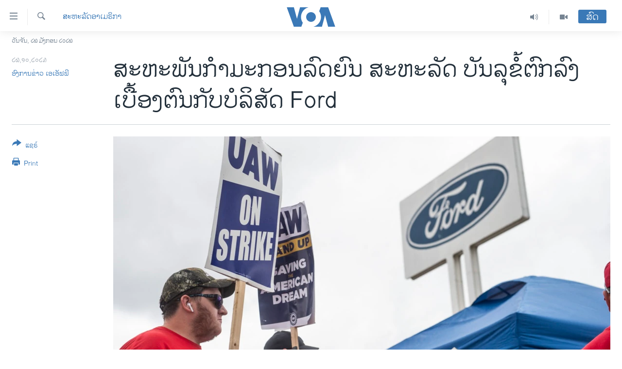

--- FILE ---
content_type: text/html; charset=utf-8
request_url: https://lao.voanews.com/a/us-auto-workers-union-reaches-preliminary-deal-with-ford/7327294.html
body_size: 12872
content:

<!DOCTYPE html>
<html lang="lo" dir="ltr" class="no-js">
<head>
<link href="/Content/responsive/VOA/lo-LA/VOA-lo-LA.css?&amp;av=0.0.0.0&amp;cb=306" rel="stylesheet"/>
<script src="https://tags.voanews.com/voa-pangea/prod/utag.sync.js"></script> <script type='text/javascript' src='https://www.youtube.com/iframe_api' async></script>
<script type="text/javascript">
//a general 'js' detection, must be on top level in <head>, due to CSS performance
document.documentElement.className = "js";
var cacheBuster = "306";
var appBaseUrl = "/";
var imgEnhancerBreakpoints = [0, 144, 256, 408, 650, 1023, 1597];
var isLoggingEnabled = false;
var isPreviewPage = false;
var isLivePreviewPage = false;
if (!isPreviewPage) {
window.RFE = window.RFE || {};
window.RFE.cacheEnabledByParam = window.location.href.indexOf('nocache=1') === -1;
const url = new URL(window.location.href);
const params = new URLSearchParams(url.search);
// Remove the 'nocache' parameter
params.delete('nocache');
// Update the URL without the 'nocache' parameter
url.search = params.toString();
window.history.replaceState(null, '', url.toString());
} else {
window.addEventListener('load', function() {
const links = window.document.links;
for (let i = 0; i < links.length; i++) {
links[i].href = '#';
links[i].target = '_self';
}
})
}
var pwaEnabled = false;
var swCacheDisabled;
</script>
<meta charset="utf-8" />
<title>ສະ​ຫະ​ພັນ​ກຳ​ມະ​ກອນ​ລົດ​ຍົນ ສະ​ຫະ​ລັດ ບັນ​ລຸ​ຂໍ້​ຕົກ​ລົງ​ເບື້ອງ​ຕົນ​ກັບ​ບໍ​ລິ​ສັດ Ford</title>
<meta name="description" content="ບໍ​ລິ​ສັດ Ford ໄດ້​ຢືນ​ຢັນ​ຂໍ້​ຕົກ​ລົງ​ດັ່ງ​ກ່າວ​ໂດຍ​ເວົ້າ​ວ່າ “ພວກ​ເຮົາ​ຍິນ​ດີ​ທີ່​ຈະ​ບັນ​ລຸ​ຂໍ້​ຕົກ​ລົງ​ຊົ່ວ​ຄາວ ກ່ຽວ​ກັບ ສັນ​ຍາ​ແຮງ​ງານ​ໃໝ່​ກັບ​ກຳ​ມະ​ກອນ​ລົດ​ຍົນ​ ສະ​ຫະ​ລັດ ທີ່​ປົກ​ຄຸມ​ການ​ປະ​ຕິ​ບັດ​ງານ​ຂອງ​ພວກ​ເຮົາ​ໃນ ສະ​ຫະ​ລັດ.”" />
<meta name="keywords" content="ຂ່າວ, ສະຫະລັດອາເມຣິກາ" />
<meta name="viewport" content="width=device-width, initial-scale=1.0" />
<meta http-equiv="X-UA-Compatible" content="IE=edge" />
<meta name="robots" content="max-image-preview:large"><meta property="fb:pages" content="123452567734984" />
<meta name="msvalidate.01" content="3286EE554B6F672A6F2E608C02343C0E" />
<link href="https://www.voanews.com/a/us-auto-workers-union-reaches-preliminary-deal-with-ford/7327106.html" rel="canonical" />
<meta name="apple-mobile-web-app-title" content="ວີໂອເອ" />
<meta name="apple-mobile-web-app-status-bar-style" content="black" />
<meta name="apple-itunes-app" content="app-id=632618796, app-argument=//7327294.ltr" />
<meta content="ສະ​ຫະ​ພັນ​ກຳ​ມະ​ກອນ​ລົດ​ຍົນ ສະ​ຫະ​ລັດ ບັນ​ລຸ​ຂໍ້​ຕົກ​ລົງ​ເບື້ອງ​ຕົນ​ກັບ​ບໍ​ລິ​ສັດ Ford" property="og:title" />
<meta content="ບໍ​ລິ​ສັດ Ford ໄດ້​ຢືນ​ຢັນ​ຂໍ້​ຕົກ​ລົງ​ດັ່ງ​ກ່າວ​ໂດຍ​ເວົ້າ​ວ່າ “ພວກ​ເຮົາ​ຍິນ​ດີ​ທີ່​ຈະ​ບັນ​ລຸ​ຂໍ້​ຕົກ​ລົງ​ຊົ່ວ​ຄາວ ກ່ຽວ​ກັບ ສັນ​ຍາ​ແຮງ​ງານ​ໃໝ່​ກັບ​ກຳ​ມະ​ກອນ​ລົດ​ຍົນ​ ສະ​ຫະ​ລັດ ທີ່​ປົກ​ຄຸມ​ການ​ປະ​ຕິ​ບັດ​ງານ​ຂອງ​ພວກ​ເຮົາ​ໃນ ສະ​ຫະ​ລັດ.”" property="og:description" />
<meta content="article" property="og:type" />
<meta content="https://lao.voanews.com/a/us-auto-workers-union-reaches-preliminary-deal-with-ford/7327294.html" property="og:url" />
<meta content="ສຽງອາເມຣິກາ - ວີໂອເອ" property="og:site_name" />
<meta content="https://www.facebook.com/VOALao" property="article:publisher" />
<meta content="https://gdb.voanews.com/c76aad40-2701-4974-be26-a0773fa70e03_w1200_h630.jpg" property="og:image" />
<meta content="1200" property="og:image:width" />
<meta content="630" property="og:image:height" />
<meta content="248018398653917" property="fb:app_id" />
<meta content="​ອົງ​ການ​ຂ່າວ​ ເອ​ເອັ​ຟ​ພີ" name="Author" />
<meta content="summary_large_image" name="twitter:card" />
<meta content="@SomeAccount" name="twitter:site" />
<meta content="https://gdb.voanews.com/c76aad40-2701-4974-be26-a0773fa70e03_w1200_h630.jpg" name="twitter:image" />
<meta content="ສະ​ຫະ​ພັນ​ກຳ​ມະ​ກອນ​ລົດ​ຍົນ ສະ​ຫະ​ລັດ ບັນ​ລຸ​ຂໍ້​ຕົກ​ລົງ​ເບື້ອງ​ຕົນ​ກັບ​ບໍ​ລິ​ສັດ Ford" name="twitter:title" />
<meta content="ບໍ​ລິ​ສັດ Ford ໄດ້​ຢືນ​ຢັນ​ຂໍ້​ຕົກ​ລົງ​ດັ່ງ​ກ່າວ​ໂດຍ​ເວົ້າ​ວ່າ “ພວກ​ເຮົາ​ຍິນ​ດີ​ທີ່​ຈະ​ບັນ​ລຸ​ຂໍ້​ຕົກ​ລົງ​ຊົ່ວ​ຄາວ ກ່ຽວ​ກັບ ສັນ​ຍາ​ແຮງ​ງານ​ໃໝ່​ກັບ​ກຳ​ມະ​ກອນ​ລົດ​ຍົນ​ ສະ​ຫະ​ລັດ ທີ່​ປົກ​ຄຸມ​ການ​ປະ​ຕິ​ບັດ​ງານ​ຂອງ​ພວກ​ເຮົາ​ໃນ ສະ​ຫະ​ລັດ.”" name="twitter:description" />
<link rel="amphtml" href="https://lao.voanews.com/amp/us-auto-workers-union-reaches-preliminary-deal-with-ford/7327294.html" />
<script type="application/ld+json">{"articleSection":"ສະຫະລັດອາເມຣິກາ","isAccessibleForFree":true,"headline":"ສະ​ຫະ​ພັນ​ກຳ​ມະ​ກອນ​ລົດ​ຍົນ ສະ​ຫະ​ລັດ ບັນ​ລຸ​ຂໍ້​ຕົກ​ລົງ​ເບື້ອງ​ຕົນ​ກັບ​ບໍ​ລິ​ສັດ Ford","inLanguage":"lo-LA","keywords":"ຂ່າວ, ສະຫະລັດອາເມຣິກາ","author":{"@type":"Person","url":"https://lao.voanews.com/author/​ອົງ​ການ​ຂ່າວ​-ເອ​ເອັ​ຟ​ພີ/u-yvy","description":"Agence France-Presse","image":{"@type":"ImageObject"},"name":"​ອົງ​ການ​ຂ່າວ​ ເອ​ເອັ​ຟ​ພີ"},"datePublished":"2023-10-26 11:08:30Z","dateModified":"2023-10-26 11:08:30Z","publisher":{"logo":{"width":512,"height":220,"@type":"ImageObject","url":"https://lao.voanews.com/Content/responsive/VOA/lo-LA/img/logo.png"},"@type":"NewsMediaOrganization","url":"https://lao.voanews.com","sameAs":["https://www.facebook.com/VOALao","https://www.youtube.com/VOALao","\r\nhttps://www.instagram.com/voalao/","https://twitter.com/VOALao"],"name":"ສຽງອາເມຣິກາ ວີໂອເອລາວ","alternateName":""},"@context":"https://schema.org","@type":"NewsArticle","mainEntityOfPage":"https://lao.voanews.com/a/us-auto-workers-union-reaches-preliminary-deal-with-ford/7327294.html","url":"https://lao.voanews.com/a/us-auto-workers-union-reaches-preliminary-deal-with-ford/7327294.html","description":"ບໍ​ລິ​ສັດ Ford ໄດ້​ຢືນ​ຢັນ​ຂໍ້​ຕົກ​ລົງ​ດັ່ງ​ກ່າວ​ໂດຍ​ເວົ້າ​ວ່າ “ພວກ​ເຮົາ​ຍິນ​ດີ​ທີ່​ຈະ​ບັນ​ລຸ​ຂໍ້​ຕົກ​ລົງ​ຊົ່ວ​ຄາວ ກ່ຽວ​ກັບ ສັນ​ຍາ​ແຮງ​ງານ​ໃໝ່​ກັບ​ກຳ​ມະ​ກອນ​ລົດ​ຍົນ​ ສະ​ຫະ​ລັດ ທີ່​ປົກ​ຄຸມ​ການ​ປະ​ຕິ​ບັດ​ງານ​ຂອງ​ພວກ​ເຮົາ​ໃນ ສະ​ຫະ​ລັດ.”","image":{"width":1080,"height":608,"@type":"ImageObject","url":"https://gdb.voanews.com/c76aad40-2701-4974-be26-a0773fa70e03_w1080_h608.jpg"},"name":"ສະ​ຫະ​ພັນ​ກຳ​ມະ​ກອນ​ລົດ​ຍົນ ສະ​ຫະ​ລັດ ບັນ​ລຸ​ຂໍ້​ຕົກ​ລົງ​ເບື້ອງ​ຕົນ​ກັບ​ບໍ​ລິ​ສັດ Ford"}</script>
<script src="/Scripts/responsive/infographics.b?v=dVbZ-Cza7s4UoO3BqYSZdbxQZVF4BOLP5EfYDs4kqEo1&amp;av=0.0.0.0&amp;cb=306"></script>
<script src="/Scripts/responsive/loader.b?v=Q26XNwrL6vJYKjqFQRDnx01Lk2pi1mRsuLEaVKMsvpA1&amp;av=0.0.0.0&amp;cb=306"></script>
<link rel="icon" type="image/svg+xml" href="/Content/responsive/VOA/img/webApp/favicon.svg" />
<link rel="alternate icon" href="/Content/responsive/VOA/img/webApp/favicon.ico" />
<link rel="apple-touch-icon" sizes="152x152" href="/Content/responsive/VOA/img/webApp/ico-152x152.png" />
<link rel="apple-touch-icon" sizes="144x144" href="/Content/responsive/VOA/img/webApp/ico-144x144.png" />
<link rel="apple-touch-icon" sizes="114x114" href="/Content/responsive/VOA/img/webApp/ico-114x114.png" />
<link rel="apple-touch-icon" sizes="72x72" href="/Content/responsive/VOA/img/webApp/ico-72x72.png" />
<link rel="apple-touch-icon-precomposed" href="/Content/responsive/VOA/img/webApp/ico-57x57.png" />
<link rel="icon" sizes="192x192" href="/Content/responsive/VOA/img/webApp/ico-192x192.png" />
<link rel="icon" sizes="128x128" href="/Content/responsive/VOA/img/webApp/ico-128x128.png" />
<meta name="msapplication-TileColor" content="#ffffff" />
<meta name="msapplication-TileImage" content="/Content/responsive/VOA/img/webApp/ico-144x144.png" />
<link rel="alternate" type="application/rss+xml" title="VOA - Top Stories [RSS]" href="/api/" />
<link rel="sitemap" type="application/rss+xml" href="/sitemap.xml" />
</head>
<body class=" nav-no-loaded cc_theme pg-article print-lay-article js-category-to-nav nojs-images date-time-enabled">
<script type="text/javascript" >
var analyticsData = {url:"https://lao.voanews.com/a/us-auto-workers-union-reaches-preliminary-deal-with-ford/7327294.html",property_id:"472",article_uid:"7327294",page_title:"ສະ​ຫະ​ພັນ​ກຳ​ມະ​ກອນ​ລົດ​ຍົນ ສະ​ຫະ​ລັດ ບັນ​ລຸ​ຂໍ້​ຕົກ​ລົງ​ເບື້ອງ​ຕົນ​ກັບ​ບໍ​ລິ​ສັດ Ford",page_type:"article",content_type:"article",subcontent_type:"article",last_modified:"2023-10-26 11:08:30Z",pub_datetime:"2023-10-26 11:08:30Z",pub_year:"2023",pub_month:"10",pub_day:"26",pub_hour:"11",pub_weekday:"Thursday",section:"ສະຫະລັດອາເມຣິກາ",english_section:"usa",byline:"​ອົງ​ການ​ຂ່າວ​ ເອ​ເອັ​ຟ​ພີ",categories:"news,usa",domain:"lao.voanews.com",language:"Lao",language_service:"VOA Lao",platform:"web",copied:"yes",copied_article:"7327106|415|VOA - English|2023-10-26",copied_title:"US Auto Workers Union Reaches Preliminary Deal With Ford",runs_js:"Yes",cms_release:"8.44.0.0.306",enviro_type:"prod",slug:"us-auto-workers-union-reaches-preliminary-deal-with-ford",entity:"VOA",short_language_service:"LAO",platform_short:"W",page_name:"ສະ​ຫະ​ພັນ​ກຳ​ມະ​ກອນ​ລົດ​ຍົນ ສະ​ຫະ​ລັດ ບັນ​ລຸ​ຂໍ້​ຕົກ​ລົງ​ເບື້ອງ​ຕົນ​ກັບ​ບໍ​ລິ​ສັດ Ford"};
</script>
<noscript><iframe src="https://www.googletagmanager.com/ns.html?id=GTM-N8MP7P" height="0" width="0" style="display:none;visibility:hidden"></iframe></noscript><script type="text/javascript" data-cookiecategory="analytics">
var gtmEventObject = Object.assign({}, analyticsData, {event: 'page_meta_ready'});window.dataLayer = window.dataLayer || [];window.dataLayer.push(gtmEventObject);
if (top.location === self.location) { //if not inside of an IFrame
var renderGtm = "true";
if (renderGtm === "true") {
(function(w,d,s,l,i){w[l]=w[l]||[];w[l].push({'gtm.start':new Date().getTime(),event:'gtm.js'});var f=d.getElementsByTagName(s)[0],j=d.createElement(s),dl=l!='dataLayer'?'&l='+l:'';j.async=true;j.src='//www.googletagmanager.com/gtm.js?id='+i+dl;f.parentNode.insertBefore(j,f);})(window,document,'script','dataLayer','GTM-N8MP7P');
}
}
</script>
<!--Analytics tag js version start-->
<script type="text/javascript" data-cookiecategory="analytics">
var utag_data = Object.assign({}, analyticsData, {});
if(typeof(TealiumTagFrom)==='function' && typeof(TealiumTagSearchKeyword)==='function') {
var utag_from=TealiumTagFrom();var utag_searchKeyword=TealiumTagSearchKeyword();
if(utag_searchKeyword!=null && utag_searchKeyword!=='' && utag_data["search_keyword"]==null) utag_data["search_keyword"]=utag_searchKeyword;if(utag_from!=null && utag_from!=='') utag_data["from"]=TealiumTagFrom();}
if(window.top!== window.self&&utag_data.page_type==="snippet"){utag_data.page_type = 'iframe';}
try{if(window.top!==window.self&&window.self.location.hostname===window.top.location.hostname){utag_data.platform = 'self-embed';utag_data.platform_short = 'se';}}catch(e){if(window.top!==window.self&&window.self.location.search.includes("platformType=self-embed")){utag_data.platform = 'cross-promo';utag_data.platform_short = 'cp';}}
(function(a,b,c,d){ a="https://tags.voanews.com/voa-pangea/prod/utag.js"; b=document;c="script";d=b.createElement(c);d.src=a;d.type="text/java"+c;d.async=true; a=b.getElementsByTagName(c)[0];a.parentNode.insertBefore(d,a); })();
</script>
<!--Analytics tag js version end-->
<!-- Analytics tag management NoScript -->
<noscript>
<img style="position: absolute; border: none;" src="https://ssc.voanews.com/b/ss/bbgprod,bbgentityvoa/1/G.4--NS/2099795366?pageName=voa%3alao%3aw%3aarticle%3a%e0%ba%aa%e0%ba%b0%e2%80%8b%e0%ba%ab%e0%ba%b0%e2%80%8b%e0%ba%9e%e0%ba%b1%e0%ba%99%e2%80%8b%e0%ba%81%e0%ba%b3%e2%80%8b%e0%ba%a1%e0%ba%b0%e2%80%8b%e0%ba%81%e0%ba%ad%e0%ba%99%e2%80%8b%e0%ba%a5%e0%ba%bb%e0%ba%94%e2%80%8b%e0%ba%8d%e0%ba%bb%e0%ba%99%20%e0%ba%aa%e0%ba%b0%e2%80%8b%e0%ba%ab%e0%ba%b0%e2%80%8b%e0%ba%a5%e0%ba%b1%e0%ba%94%20%e0%ba%9a%e0%ba%b1%e0%ba%99%e2%80%8b%e0%ba%a5%e0%ba%b8%e2%80%8b%e0%ba%82%e0%bb%8d%e0%bb%89%e2%80%8b%e0%ba%95%e0%ba%bb%e0%ba%81%e2%80%8b%e0%ba%a5%e0%ba%bb%e0%ba%87%e2%80%8b%e0%bb%80%e0%ba%9a%e0%ba%b7%e0%bb%89%e0%ba%ad%e0%ba%87%e2%80%8b%e0%ba%95%e0%ba%bb%e0%ba%99%e2%80%8b%e0%ba%81%e0%ba%b1%e0%ba%9a%e2%80%8b%e0%ba%9a%e0%bb%8d%e2%80%8b%e0%ba%a5%e0%ba%b4%e2%80%8b%e0%ba%aa%e0%ba%b1%e0%ba%94%20ford&amp;c6=%e0%ba%aa%e0%ba%b0%e2%80%8b%e0%ba%ab%e0%ba%b0%e2%80%8b%e0%ba%9e%e0%ba%b1%e0%ba%99%e2%80%8b%e0%ba%81%e0%ba%b3%e2%80%8b%e0%ba%a1%e0%ba%b0%e2%80%8b%e0%ba%81%e0%ba%ad%e0%ba%99%e2%80%8b%e0%ba%a5%e0%ba%bb%e0%ba%94%e2%80%8b%e0%ba%8d%e0%ba%bb%e0%ba%99%20%e0%ba%aa%e0%ba%b0%e2%80%8b%e0%ba%ab%e0%ba%b0%e2%80%8b%e0%ba%a5%e0%ba%b1%e0%ba%94%20%e0%ba%9a%e0%ba%b1%e0%ba%99%e2%80%8b%e0%ba%a5%e0%ba%b8%e2%80%8b%e0%ba%82%e0%bb%8d%e0%bb%89%e2%80%8b%e0%ba%95%e0%ba%bb%e0%ba%81%e2%80%8b%e0%ba%a5%e0%ba%bb%e0%ba%87%e2%80%8b%e0%bb%80%e0%ba%9a%e0%ba%b7%e0%bb%89%e0%ba%ad%e0%ba%87%e2%80%8b%e0%ba%95%e0%ba%bb%e0%ba%99%e2%80%8b%e0%ba%81%e0%ba%b1%e0%ba%9a%e2%80%8b%e0%ba%9a%e0%bb%8d%e2%80%8b%e0%ba%a5%e0%ba%b4%e2%80%8b%e0%ba%aa%e0%ba%b1%e0%ba%94%20ford&amp;v36=8.44.0.0.306&amp;v6=D=c6&amp;g=https%3a%2f%2flao.voanews.com%2fa%2fus-auto-workers-union-reaches-preliminary-deal-with-ford%2f7327294.html&amp;c1=D=g&amp;v1=D=g&amp;events=event1,event52&amp;c16=voa%20lao&amp;v16=D=c16&amp;c5=usa&amp;v5=D=c5&amp;ch=%e0%ba%aa%e0%ba%b0%e0%ba%ab%e0%ba%b0%e0%ba%a5%e0%ba%b1%e0%ba%94%e0%ba%ad%e0%ba%b2%e0%bb%80%e0%ba%a1%e0%ba%a3%e0%ba%b4%e0%ba%81%e0%ba%b2&amp;c15=lao&amp;v15=D=c15&amp;c4=article&amp;v4=D=c4&amp;c14=7327294&amp;v14=D=c14&amp;v20=no&amp;c17=web&amp;v17=D=c17&amp;mcorgid=518abc7455e462b97f000101%40adobeorg&amp;server=lao.voanews.com&amp;pageType=D=c4&amp;ns=bbg&amp;v29=D=server&amp;v25=voa&amp;v30=472&amp;v105=D=User-Agent " alt="analytics" width="1" height="1" /></noscript>
<!-- End of Analytics tag management NoScript -->
<!--*** Accessibility links - For ScreenReaders only ***-->
<section>
<div class="sr-only">
<h2>ລິ້ງ ສຳຫລັບເຂົ້າຫາ</h2>
<ul>
<li><a href="#content" data-disable-smooth-scroll="1">ຂ້າມ</a></li>
<li><a href="#navigation" data-disable-smooth-scroll="1">ຂ້າມ</a></li>
<li><a href="#txtHeaderSearch" data-disable-smooth-scroll="1">ຂ້າມໄປຫາ ຊອກຄົ້ນ</a></li>
</ul>
</div>
</section>
<div dir="ltr">
<div id="page">
<aside>
<div class="c-lightbox overlay-modal">
<div class="c-lightbox__intro">
<h2 class="c-lightbox__intro-title"></h2>
<button class="btn btn--rounded c-lightbox__btn c-lightbox__intro-next" title="ຕໍ່ໄປ">
<span class="ico ico--rounded ico-chevron-forward"></span>
<span class="sr-only">ຕໍ່ໄປ</span>
</button>
</div>
<div class="c-lightbox__nav">
<button class="btn btn--rounded c-lightbox__btn c-lightbox__btn--close" title="ອັດ">
<span class="ico ico--rounded ico-close"></span>
<span class="sr-only">ອັດ</span>
</button>
<button class="btn btn--rounded c-lightbox__btn c-lightbox__btn--prev" title="ກ່ອນ">
<span class="ico ico--rounded ico-chevron-backward"></span>
<span class="sr-only">ກ່ອນ</span>
</button>
<button class="btn btn--rounded c-lightbox__btn c-lightbox__btn--next" title="ຕໍ່ໄປ">
<span class="ico ico--rounded ico-chevron-forward"></span>
<span class="sr-only">ຕໍ່ໄປ</span>
</button>
</div>
<div class="c-lightbox__content-wrap">
<figure class="c-lightbox__content">
<span class="c-spinner c-spinner--lightbox">
<img src="/Content/responsive/img/player-spinner.png"
alt="please wait"
title="please wait" />
</span>
<div class="c-lightbox__img">
<div class="thumb">
<img src="" alt="" />
</div>
</div>
<figcaption>
<div class="c-lightbox__info c-lightbox__info--foot">
<span class="c-lightbox__counter"></span>
<span class="caption c-lightbox__caption"></span>
</div>
</figcaption>
</figure>
</div>
<div class="hidden">
<div class="content-advisory__box content-advisory__box--lightbox">
<span class="content-advisory__box-text">This image contains sensitive content which some people may find offensive or disturbing.</span>
<button class="btn btn--transparent content-advisory__box-btn m-t-md" value="text" type="button">
<span class="btn__text">
Click to reveal
</span>
</button>
</div>
</div>
</div>
<div class="print-dialogue">
<div class="container">
<h3 class="print-dialogue__title section-head">Print Options:</h3>
<div class="print-dialogue__opts">
<ul class="print-dialogue__opt-group">
<li class="form__group form__group--checkbox">
<input class="form__check " id="checkboxImages" name="checkboxImages" type="checkbox" checked="checked" />
<label for="checkboxImages" class="form__label m-t-md">Images</label>
</li>
<li class="form__group form__group--checkbox">
<input class="form__check " id="checkboxMultimedia" name="checkboxMultimedia" type="checkbox" checked="checked" />
<label for="checkboxMultimedia" class="form__label m-t-md">Multimedia</label>
</li>
</ul>
<ul class="print-dialogue__opt-group">
<li class="form__group form__group--checkbox">
<input class="form__check " id="checkboxEmbedded" name="checkboxEmbedded" type="checkbox" checked="checked" />
<label for="checkboxEmbedded" class="form__label m-t-md">Embedded Content</label>
</li>
<li class="hidden">
<input class="form__check " id="checkboxComments" name="checkboxComments" type="checkbox" />
<label for="checkboxComments" class="form__label m-t-md">Comments</label>
</li>
</ul>
</div>
<div class="print-dialogue__buttons">
<button class="btn btn--secondary close-button" type="button" title="ຍົກເລີກ">
<span class="btn__text ">ຍົກເລີກ</span>
</button>
<button class="btn btn-cust-print m-l-sm" type="button" title="Print">
<span class="btn__text ">Print</span>
</button>
</div>
</div>
</div>
<div class="ctc-message pos-fix">
<div class="ctc-message__inner">Link has been copied to clipboard</div>
</div>
</aside>
<div class="hdr-20 hdr-20--big">
<div class="hdr-20__inner">
<div class="hdr-20__max pos-rel">
<div class="hdr-20__side hdr-20__side--primary d-flex">
<label data-for="main-menu-ctrl" data-switcher-trigger="true" data-switch-target="main-menu-ctrl" class="burger hdr-trigger pos-rel trans-trigger" data-trans-evt="click" data-trans-id="menu">
<span class="ico ico-close hdr-trigger__ico hdr-trigger__ico--close burger__ico burger__ico--close"></span>
<span class="ico ico-menu hdr-trigger__ico hdr-trigger__ico--open burger__ico burger__ico--open"></span>
</label>
<div class="menu-pnl pos-fix trans-target" data-switch-target="main-menu-ctrl" data-trans-id="menu">
<div class="menu-pnl__inner">
<nav class="main-nav menu-pnl__item menu-pnl__item--first">
<ul class="main-nav__list accordeon" data-analytics-tales="false" data-promo-name="link" data-location-name="nav,secnav">
<li class="main-nav__item">
<a class="main-nav__item-name main-nav__item-name--link" href="https://lao.voanews.com/" title="ໂຮມເພຈ" >ໂຮມເພຈ</a>
</li>
<li class="main-nav__item">
<a class="main-nav__item-name main-nav__item-name--link" href="/p/5841.html" title="ລາວ" data-item-name="laos" >ລາວ</a>
</li>
<li class="main-nav__item">
<a class="main-nav__item-name main-nav__item-name--link" href="/p/5921.html" title="ອາເມຣິກາ" data-item-name="usa" >ອາເມຣິກາ</a>
</li>
<li class="main-nav__item">
<a class="main-nav__item-name main-nav__item-name--link" href="/us-presidential-election-2024" title="ການເລືອກຕັ້ງ ປະທານາທີບໍດີ ສະຫະລັດ 2024" data-item-name="US Presidential Election 2024" >ການເລືອກຕັ້ງ ປະທານາທີບໍດີ ສະຫະລັດ 2024</a>
</li>
<li class="main-nav__item">
<a class="main-nav__item-name main-nav__item-name--link" href="/china-news" title="ຂ່າວ​ຈີນ" data-item-name="China-news" >ຂ່າວ​ຈີນ</a>
</li>
<li class="main-nav__item">
<a class="main-nav__item-name main-nav__item-name--link" href="/worldnews" title="ໂລກ" data-item-name="world" >ໂລກ</a>
</li>
<li class="main-nav__item">
<a class="main-nav__item-name main-nav__item-name--link" href="/p/5844.html" title="ເອເຊຍ" data-item-name="asia" >ເອເຊຍ</a>
</li>
<li class="main-nav__item">
<a class="main-nav__item-name main-nav__item-name--link" href="/PressFreedom" title="ອິດສະຫຼະພາບດ້ານການຂ່າວ" data-item-name="Press-Freedom" >ອິດສະຫຼະພາບດ້ານການຂ່າວ</a>
</li>
<li class="main-nav__item">
<a class="main-nav__item-name main-nav__item-name--link" href="/p/5892.html" title="ຊີວິດຊາວລາວ" data-item-name="lao-diaspora" >ຊີວິດຊາວລາວ</a>
</li>
<li class="main-nav__item">
<a class="main-nav__item-name main-nav__item-name--link" href="/p/7555.html" title="ຊຸມຊົນຊາວລາວ" data-item-name="lao-community-in-america" >ຊຸມຊົນຊາວລາວ</a>
</li>
<li class="main-nav__item">
<a class="main-nav__item-name main-nav__item-name--link" href="/p/5873.html" title="ວິທະຍາສາດ-ເທັກໂນໂລຈີ" data-item-name="science-technology" >ວິທະຍາສາດ-ເທັກໂນໂລຈີ</a>
</li>
<li class="main-nav__item">
<a class="main-nav__item-name main-nav__item-name--link" href="/p/8560.html" title="ທຸລະກິດ" data-item-name="business" >ທຸລະກິດ</a>
</li>
<li class="main-nav__item">
<a class="main-nav__item-name main-nav__item-name--link" href="/p/5929.html" title="ພາສາອັງກິດ" data-item-name="english-learning" >ພາສາອັງກິດ</a>
</li>
<li class="main-nav__item">
<a class="main-nav__item-name main-nav__item-name--link" href="/p/5906.html" title="ວີດີໂອ" data-item-name="all-video" >ວີດີໂອ</a>
</li>
<li class="main-nav__item accordeon__item" data-switch-target="menu-item-1624">
<label class="main-nav__item-name main-nav__item-name--label accordeon__control-label" data-switcher-trigger="true" data-for="menu-item-1624">
ສຽງ
<span class="ico ico-chevron-down main-nav__chev"></span>
</label>
<div class="main-nav__sub-list">
<a class="main-nav__item-name main-nav__item-name--link main-nav__item-name--sub" href="/z/2348" title="ລາຍການກະຈາຍສຽງ" data-item-name="radio-show" >ລາຍການກະຈາຍສຽງ</a>
<a class="main-nav__item-name main-nav__item-name--link main-nav__item-name--sub" href="/z/6955" title="ລາຍງານ" data-item-name="report-audios" >ລາຍງານ</a>
</div>
</li>
</ul>
</nav>
<div class="menu-pnl__item menu-pnl__item--social">
<h5 class="menu-pnl__sub-head">ຕິດຕາມພວກເຮົາ ທີ່</h5>
<a href="https://www.facebook.com/VOALao" title="ຕິດຕາມພວກເຮົາທາງເຟສບຸກ" data-analytics-text="follow_on_facebook" class="btn btn--rounded btn--social-inverted menu-pnl__btn js-social-btn btn-facebook" target="_blank" rel="noopener">
<span class="ico ico-facebook-alt ico--rounded"></span>
</a>
<a href="
https://www.instagram.com/voalao/" title="Follow us on Instagram" data-analytics-text="follow_on_instagram" class="btn btn--rounded btn--social-inverted menu-pnl__btn js-social-btn btn-instagram" target="_blank" rel="noopener">
<span class="ico ico-instagram ico--rounded"></span>
</a>
<a href="https://www.youtube.com/VOALao" title="ຕິດຕາມພວກເຮົາທາງຢູທູບ" data-analytics-text="follow_on_youtube" class="btn btn--rounded btn--social-inverted menu-pnl__btn js-social-btn btn-youtube" target="_blank" rel="noopener">
<span class="ico ico-youtube ico--rounded"></span>
</a>
<a href="https://twitter.com/VOALao" title="ຕິດຕາມພວກເຮົາທາງ Twitter" data-analytics-text="follow_on_twitter" class="btn btn--rounded btn--social-inverted menu-pnl__btn js-social-btn btn-twitter" target="_blank" rel="noopener">
<span class="ico ico-twitter ico--rounded"></span>
</a>
</div>
<div class="menu-pnl__item">
<a href="/navigation/allsites" class="menu-pnl__item-link">
<span class="ico ico-languages "></span>
ພາສາຕ່າງໆ
</a>
</div>
</div>
</div>
<label data-for="top-search-ctrl" data-switcher-trigger="true" data-switch-target="top-search-ctrl" class="top-srch-trigger hdr-trigger">
<span class="ico ico-close hdr-trigger__ico hdr-trigger__ico--close top-srch-trigger__ico top-srch-trigger__ico--close"></span>
<span class="ico ico-search hdr-trigger__ico hdr-trigger__ico--open top-srch-trigger__ico top-srch-trigger__ico--open"></span>
</label>
<div class="srch-top srch-top--in-header" data-switch-target="top-search-ctrl">
<div class="container">
<form action="/s" class="srch-top__form srch-top__form--in-header" id="form-topSearchHeader" method="get" role="search"><label for="txtHeaderSearch" class="sr-only">ຄົ້ນຫາ</label>
<input type="text" id="txtHeaderSearch" name="k" placeholder="ຊອກຫາບົດຂຽນ" accesskey="s" value="" class="srch-top__input analyticstag-event" onkeydown="if (event.keyCode === 13) { FireAnalyticsTagEventOnSearch('search', $dom.get('#txtHeaderSearch')[0].value) }" />
<button title="ຄົ້ນຫາ" type="submit" class="btn btn--top-srch analyticstag-event" onclick="FireAnalyticsTagEventOnSearch('search', $dom.get('#txtHeaderSearch')[0].value) ">
<span class="ico ico-search"></span>
</button></form>
</div>
</div>
<a href="/" class="main-logo-link">
<img src="/Content/responsive/VOA/lo-LA/img/logo-compact.svg" class="main-logo main-logo--comp" alt="site logo">
<img src="/Content/responsive/VOA/lo-LA/img/logo.svg" class="main-logo main-logo--big" alt="site logo">
</a>
</div>
<div class="hdr-20__side hdr-20__side--secondary d-flex">
<a href="/p/5906.html" title="Video" class="hdr-20__secondary-item" data-item-name="video">
<span class="ico ico-video hdr-20__secondary-icon"></span>
</a>
<a href="/z/2348" title="Audio" class="hdr-20__secondary-item" data-item-name="audio">
<span class="ico ico-audio hdr-20__secondary-icon"></span>
</a>
<a href="/s" title="ຄົ້ນຫາ" class="hdr-20__secondary-item hdr-20__secondary-item--search" data-item-name="search">
<span class="ico ico-search hdr-20__secondary-icon hdr-20__secondary-icon--search"></span>
</a>
<div class="hdr-20__secondary-item live-b-drop">
<div class="live-b-drop__off">
<a href="/live/" class="live-b-drop__link" title="ສົດ" data-item-name="live">
<span class="badge badge--live-btn badge--live-btn-off">
ສົດ
</span>
</a>
</div>
<div class="live-b-drop__on hidden">
<label data-for="live-ctrl" data-switcher-trigger="true" data-switch-target="live-ctrl" class="live-b-drop__label pos-rel">
<span class="badge badge--live badge--live-btn">
ສົດ
</span>
<span class="ico ico-close live-b-drop__label-ico live-b-drop__label-ico--close"></span>
</label>
<div class="live-b-drop__panel" id="targetLivePanelDiv" data-switch-target="live-ctrl"></div>
</div>
</div>
<div class="srch-bottom">
<form action="/s" class="srch-bottom__form d-flex" id="form-bottomSearch" method="get" role="search"><label for="txtSearch" class="sr-only">ຄົ້ນຫາ</label>
<input type="search" id="txtSearch" name="k" placeholder="ຊອກຫາບົດຂຽນ" accesskey="s" value="" class="srch-bottom__input analyticstag-event" onkeydown="if (event.keyCode === 13) { FireAnalyticsTagEventOnSearch('search', $dom.get('#txtSearch')[0].value) }" />
<button title="ຄົ້ນຫາ" type="submit" class="btn btn--bottom-srch analyticstag-event" onclick="FireAnalyticsTagEventOnSearch('search', $dom.get('#txtSearch')[0].value) ">
<span class="ico ico-search"></span>
</button></form>
</div>
</div>
<img src="/Content/responsive/VOA/lo-LA/img/logo-print.gif" class="logo-print" alt="site logo">
<img src="/Content/responsive/VOA/lo-LA/img/logo-print_color.png" class="logo-print logo-print--color" alt="site logo">
</div>
</div>
</div>
<script>
if (document.body.className.indexOf('pg-home') > -1) {
var nav2In = document.querySelector('.hdr-20__inner');
var nav2Sec = document.querySelector('.hdr-20__side--secondary');
var secStyle = window.getComputedStyle(nav2Sec);
if (nav2In && window.pageYOffset < 150 && secStyle['position'] !== 'fixed') {
nav2In.classList.add('hdr-20__inner--big')
}
}
</script>
<div class="c-hlights c-hlights--breaking c-hlights--no-item" data-hlight-display="mobile,desktop">
<div class="c-hlights__wrap container p-0">
<div class="c-hlights__nav">
<a role="button" href="#" title="ກ່ອນ">
<span class="ico ico-chevron-backward m-0"></span>
<span class="sr-only">ກ່ອນ</span>
</a>
<a role="button" href="#" title="ຕໍ່ໄປ">
<span class="ico ico-chevron-forward m-0"></span>
<span class="sr-only">ຕໍ່ໄປ</span>
</a>
</div>
<span class="c-hlights__label">
<span class="">Breaking News</span>
<span class="switcher-trigger">
<label data-for="more-less-1" data-switcher-trigger="true" class="switcher-trigger__label switcher-trigger__label--more p-b-0" title="ເບິ່ງຕື່ມອີກ">
<span class="ico ico-chevron-down"></span>
</label>
<label data-for="more-less-1" data-switcher-trigger="true" class="switcher-trigger__label switcher-trigger__label--less p-b-0" title="Show less">
<span class="ico ico-chevron-up"></span>
</label>
</span>
</span>
<ul class="c-hlights__items switcher-target" data-switch-target="more-less-1">
</ul>
</div>
</div> <div class="date-time-area ">
<div class="container">
<span class="date-time">
ວັນຈັນ, ໒໖ ມັງກອນ ໒໐໒໖
</span>
</div>
</div>
<div id="content">
<main class="container">
<div class="hdr-container">
<div class="row">
<div class="col-category col-xs-12 col-md-2 pull-left"> <div class="category js-category">
<a class="" href="/z/2367">ສະຫະລັດອາເມຣິກາ</a> </div>
</div><div class="col-title col-xs-12 col-md-10 pull-right"> <h1 class="title pg-title">
ສະ​ຫະ​ພັນ​ກຳ​ມະ​ກອນ​ລົດ​ຍົນ ສະ​ຫະ​ລັດ ບັນ​ລຸ​ຂໍ້​ຕົກ​ລົງ​ເບື້ອງ​ຕົນ​ກັບ​ບໍ​ລິ​ສັດ Ford
</h1>
</div><div class="col-publishing-details col-xs-12 col-sm-12 col-md-2 pull-left"> <div class="publishing-details ">
<div class="published">
<span class="date" title="ຕາມເວລາໃນລາວ">
<time pubdate="pubdate" datetime="2023-10-26T18:08:30+07:00">
໒໖,໑໐,໒໐໒໓
</time>
</span>
</div>
<div class="links">
<ul class="links__list links__list--column">
<li class="links__item">
<a class="links__item-link" href="/author/​ອົງ​ການ​ຂ່າວ​-ເອ​ເອັ​ຟ​ພີ/u-yvy" title="​ອົງ​ການ​ຂ່າວ​ ເອ​ເອັ​ຟ​ພີ">​ອົງ​ການ​ຂ່າວ​ ເອ​ເອັ​ຟ​ພີ</a>
</li>
</ul>
</div>
</div>
</div><div class="col-lg-12 separator"> <div class="separator">
<hr class="title-line" />
</div>
</div><div class="col-multimedia col-xs-12 col-md-10 pull-right"> <div class="cover-media">
<figure class="media-image js-media-expand">
<div class="img-wrap">
<div class="thumb thumb16_9">
<img src="https://gdb.voanews.com/c76aad40-2701-4974-be26-a0773fa70e03_cx0_cy9_cw0_w250_r1_s.jpg" alt="ສະ​ມາ​ຊິກ​ກຳ​ມະ​ກອນ​ລົດ​ຍົນ​ສະ​ຫະ​ລັດ ປະ​ທ້ວງ​ຢູ່ນອກ​ໂຮງ​ງານ​ປະ​ກອບ​ອາ​ໄຫຼ່​ລົດ ມິ​ຊິ​ແກນ, ເມືອງ ເວນ, ລັດ ມິ​ຊິ​ແກນ, 26 ກັນ​ຍາ 2023." />
</div>
</div>
<figcaption>
<span class="caption">ສະ​ມາ​ຊິກ​ກຳ​ມະ​ກອນ​ລົດ​ຍົນ​ສະ​ຫະ​ລັດ ປະ​ທ້ວງ​ຢູ່ນອກ​ໂຮງ​ງານ​ປະ​ກອບ​ອາ​ໄຫຼ່​ລົດ ມິ​ຊິ​ແກນ, ເມືອງ ເວນ, ລັດ ມິ​ຊິ​ແກນ, 26 ກັນ​ຍາ 2023.</span>
</figcaption>
</figure>
</div>
</div><div class="col-xs-12 col-md-2 pull-left article-share pos-rel"> <div class="share--box">
<div class="sticky-share-container" style="display:none">
<div class="container">
<a href="https://lao.voanews.com" id="logo-sticky-share">&nbsp;</a>
<div class="pg-title pg-title--sticky-share">
ສະ​ຫະ​ພັນ​ກຳ​ມະ​ກອນ​ລົດ​ຍົນ ສະ​ຫະ​ລັດ ບັນ​ລຸ​ຂໍ້​ຕົກ​ລົງ​ເບື້ອງ​ຕົນ​ກັບ​ບໍ​ລິ​ສັດ Ford
</div>
<div class="sticked-nav-actions">
<!--This part is for sticky navigation display-->
<p class="buttons link-content-sharing p-0 ">
<button class="btn btn--link btn-content-sharing p-t-0 " id="btnContentSharing" value="text" role="Button" type="" title="ໂຫລດຂ່າວຕື່ມອີກ ເພື່ອແຊຣ໌">
<span class="ico ico-share ico--l"></span>
<span class="btn__text ">
ແຊຣ໌
</span>
</button>
</p>
<aside class="content-sharing js-content-sharing js-content-sharing--apply-sticky content-sharing--sticky"
role="complementary"
data-share-url="https://lao.voanews.com/a/us-auto-workers-union-reaches-preliminary-deal-with-ford/7327294.html" data-share-title="ສະ​ຫະ​ພັນ​ກຳ​ມະ​ກອນ​ລົດ​ຍົນ ສະ​ຫະ​ລັດ ບັນ​ລຸ​ຂໍ້​ຕົກ​ລົງ​ເບື້ອງ​ຕົນ​ກັບ​ບໍ​ລິ​ສັດ Ford" data-share-text="ບໍ​ລິ​ສັດ Ford ໄດ້​ຢືນ​ຢັນ​ຂໍ້​ຕົກ​ລົງ​ດັ່ງ​ກ່າວ​ໂດຍ​ເວົ້າ​ວ່າ “ພວກ​ເຮົາ​ຍິນ​ດີ​ທີ່​ຈະ​ບັນ​ລຸ​ຂໍ້​ຕົກ​ລົງ​ຊົ່ວ​ຄາວ ກ່ຽວ​ກັບ ສັນ​ຍາ​ແຮງ​ງານ​ໃໝ່​ກັບ​ກຳ​ມະ​ກອນ​ລົດ​ຍົນ​ ສະ​ຫະ​ລັດ ທີ່​ປົກ​ຄຸມ​ການ​ປະ​ຕິ​ບັດ​ງານ​ຂອງ​ພວກ​ເຮົາ​ໃນ ສະ​ຫະ​ລັດ.”">
<div class="content-sharing__popover">
<h6 class="content-sharing__title">ແຊຣ໌ </h6>
<button href="#close" id="btnCloseSharing" class="btn btn--text-like content-sharing__close-btn">
<span class="ico ico-close ico--l"></span>
</button>
<ul class="content-sharing__list">
<li class="content-sharing__item">
<div class="ctc ">
<input type="text" class="ctc__input" readonly="readonly">
<a href="" js-href="https://lao.voanews.com/a/us-auto-workers-union-reaches-preliminary-deal-with-ford/7327294.html" class="content-sharing__link ctc__button">
<span class="ico ico-copy-link ico--rounded ico--s"></span>
<span class="content-sharing__link-text">Copy link</span>
</a>
</div>
</li>
<li class="content-sharing__item">
<a href="https://facebook.com/sharer.php?u=https%3a%2f%2flao.voanews.com%2fa%2fus-auto-workers-union-reaches-preliminary-deal-with-ford%2f7327294.html"
data-analytics-text="share_on_facebook"
title="Facebook" target="_blank"
class="content-sharing__link js-social-btn">
<span class="ico ico-facebook ico--rounded ico--s"></span>
<span class="content-sharing__link-text">Facebook</span>
</a>
</li>
<li class="content-sharing__item">
<a href="https://twitter.com/share?url=https%3a%2f%2flao.voanews.com%2fa%2fus-auto-workers-union-reaches-preliminary-deal-with-ford%2f7327294.html&amp;text=%e0%ba%aa%e0%ba%b0%e2%80%8b%e0%ba%ab%e0%ba%b0%e2%80%8b%e0%ba%9e%e0%ba%b1%e0%ba%99%e2%80%8b%e0%ba%81%e0%ba%b3%e2%80%8b%e0%ba%a1%e0%ba%b0%e2%80%8b%e0%ba%81%e0%ba%ad%e0%ba%99%e2%80%8b%e0%ba%a5%e0%ba%bb%e0%ba%94%e2%80%8b%e0%ba%8d%e0%ba%bb%e0%ba%99+%e0%ba%aa%e0%ba%b0%e2%80%8b%e0%ba%ab%e0%ba%b0%e2%80%8b%e0%ba%a5%e0%ba%b1%e0%ba%94+%e0%ba%9a%e0%ba%b1%e0%ba%99%e2%80%8b%e0%ba%a5%e0%ba%b8%e2%80%8b%e0%ba%82%e0%bb%8d%e0%bb%89%e2%80%8b%e0%ba%95%e0%ba%bb%e0%ba%81%e2%80%8b%e0%ba%a5%e0%ba%bb%e0%ba%87%e2%80%8b%e0%bb%80%e0%ba%9a%e0%ba%b7%e0%bb%89%e0%ba%ad%e0%ba%87%e2%80%8b%e0%ba%95%e0%ba%bb%e0%ba%99%e2%80%8b%e0%ba%81%e0%ba%b1%e0%ba%9a%e2%80%8b%e0%ba%9a%e0%bb%8d%e2%80%8b%e0%ba%a5%e0%ba%b4%e2%80%8b%e0%ba%aa%e0%ba%b1%e0%ba%94+Ford"
data-analytics-text="share_on_twitter"
title="Twitter" target="_blank"
class="content-sharing__link js-social-btn">
<span class="ico ico-twitter ico--rounded ico--s"></span>
<span class="content-sharing__link-text">Twitter</span>
</a>
</li>
<li class="content-sharing__item visible-xs-inline-block visible-sm-inline-block">
<a href="whatsapp://send?text=https%3a%2f%2flao.voanews.com%2fa%2fus-auto-workers-union-reaches-preliminary-deal-with-ford%2f7327294.html"
data-analytics-text="share_on_whatsapp"
title="WhatsApp" target="_blank"
class="content-sharing__link js-social-btn">
<span class="ico ico-whatsapp ico--rounded ico--s"></span>
<span class="content-sharing__link-text">WhatsApp</span>
</a>
</li>
<li class="content-sharing__item visible-md-inline-block visible-lg-inline-block">
<a href="https://web.whatsapp.com/send?text=https%3a%2f%2flao.voanews.com%2fa%2fus-auto-workers-union-reaches-preliminary-deal-with-ford%2f7327294.html"
data-analytics-text="share_on_whatsapp_desktop"
title="WhatsApp" target="_blank"
class="content-sharing__link js-social-btn">
<span class="ico ico-whatsapp ico--rounded ico--s"></span>
<span class="content-sharing__link-text">WhatsApp</span>
</a>
</li>
<li class="content-sharing__item visible-xs-inline-block visible-sm-inline-block">
<a href="https://line.me/R/msg/text/?https%3a%2f%2flao.voanews.com%2fa%2fus-auto-workers-union-reaches-preliminary-deal-with-ford%2f7327294.html"
data-analytics-text="share_on_line"
title="Line" target="_blank"
class="content-sharing__link js-social-btn">
<span class="ico ico-line ico--rounded ico--s"></span>
<span class="content-sharing__link-text">Line</span>
</a>
</li>
<li class="content-sharing__item visible-md-inline-block visible-lg-inline-block">
<a href="https://timeline.line.me/social-plugin/share?url=https%3a%2f%2flao.voanews.com%2fa%2fus-auto-workers-union-reaches-preliminary-deal-with-ford%2f7327294.html"
data-analytics-text="share_on_line_desktop"
title="Line" target="_blank"
class="content-sharing__link js-social-btn">
<span class="ico ico-line ico--rounded ico--s"></span>
<span class="content-sharing__link-text">Line</span>
</a>
</li>
<li class="content-sharing__item">
<a href="mailto:?body=https%3a%2f%2flao.voanews.com%2fa%2fus-auto-workers-union-reaches-preliminary-deal-with-ford%2f7327294.html&amp;subject=ສະ​ຫະ​ພັນ​ກຳ​ມະ​ກອນ​ລົດ​ຍົນ ສະ​ຫະ​ລັດ ບັນ​ລຸ​ຂໍ້​ຕົກ​ລົງ​ເບື້ອງ​ຕົນ​ກັບ​ບໍ​ລິ​ສັດ Ford"
title="Email"
class="content-sharing__link ">
<span class="ico ico-email ico--rounded ico--s"></span>
<span class="content-sharing__link-text">Email</span>
</a>
</li>
</ul>
</div>
</aside>
</div>
</div>
</div>
<div class="links">
<p class="buttons link-content-sharing p-0 ">
<button class="btn btn--link btn-content-sharing p-t-0 " id="btnContentSharing" value="text" role="Button" type="" title="ໂຫລດຂ່າວຕື່ມອີກ ເພື່ອແຊຣ໌">
<span class="ico ico-share ico--l"></span>
<span class="btn__text ">
ແຊຣ໌
</span>
</button>
</p>
<aside class="content-sharing js-content-sharing " role="complementary"
data-share-url="https://lao.voanews.com/a/us-auto-workers-union-reaches-preliminary-deal-with-ford/7327294.html" data-share-title="ສະ​ຫະ​ພັນ​ກຳ​ມະ​ກອນ​ລົດ​ຍົນ ສະ​ຫະ​ລັດ ບັນ​ລຸ​ຂໍ້​ຕົກ​ລົງ​ເບື້ອງ​ຕົນ​ກັບ​ບໍ​ລິ​ສັດ Ford" data-share-text="ບໍ​ລິ​ສັດ Ford ໄດ້​ຢືນ​ຢັນ​ຂໍ້​ຕົກ​ລົງ​ດັ່ງ​ກ່າວ​ໂດຍ​ເວົ້າ​ວ່າ “ພວກ​ເຮົາ​ຍິນ​ດີ​ທີ່​ຈະ​ບັນ​ລຸ​ຂໍ້​ຕົກ​ລົງ​ຊົ່ວ​ຄາວ ກ່ຽວ​ກັບ ສັນ​ຍາ​ແຮງ​ງານ​ໃໝ່​ກັບ​ກຳ​ມະ​ກອນ​ລົດ​ຍົນ​ ສະ​ຫະ​ລັດ ທີ່​ປົກ​ຄຸມ​ການ​ປະ​ຕິ​ບັດ​ງານ​ຂອງ​ພວກ​ເຮົາ​ໃນ ສະ​ຫະ​ລັດ.”">
<div class="content-sharing__popover">
<h6 class="content-sharing__title">ແຊຣ໌ </h6>
<button href="#close" id="btnCloseSharing" class="btn btn--text-like content-sharing__close-btn">
<span class="ico ico-close ico--l"></span>
</button>
<ul class="content-sharing__list">
<li class="content-sharing__item">
<div class="ctc ">
<input type="text" class="ctc__input" readonly="readonly">
<a href="" js-href="https://lao.voanews.com/a/us-auto-workers-union-reaches-preliminary-deal-with-ford/7327294.html" class="content-sharing__link ctc__button">
<span class="ico ico-copy-link ico--rounded ico--l"></span>
<span class="content-sharing__link-text">Copy link</span>
</a>
</div>
</li>
<li class="content-sharing__item">
<a href="https://facebook.com/sharer.php?u=https%3a%2f%2flao.voanews.com%2fa%2fus-auto-workers-union-reaches-preliminary-deal-with-ford%2f7327294.html"
data-analytics-text="share_on_facebook"
title="Facebook" target="_blank"
class="content-sharing__link js-social-btn">
<span class="ico ico-facebook ico--rounded ico--l"></span>
<span class="content-sharing__link-text">Facebook</span>
</a>
</li>
<li class="content-sharing__item">
<a href="https://twitter.com/share?url=https%3a%2f%2flao.voanews.com%2fa%2fus-auto-workers-union-reaches-preliminary-deal-with-ford%2f7327294.html&amp;text=%e0%ba%aa%e0%ba%b0%e2%80%8b%e0%ba%ab%e0%ba%b0%e2%80%8b%e0%ba%9e%e0%ba%b1%e0%ba%99%e2%80%8b%e0%ba%81%e0%ba%b3%e2%80%8b%e0%ba%a1%e0%ba%b0%e2%80%8b%e0%ba%81%e0%ba%ad%e0%ba%99%e2%80%8b%e0%ba%a5%e0%ba%bb%e0%ba%94%e2%80%8b%e0%ba%8d%e0%ba%bb%e0%ba%99+%e0%ba%aa%e0%ba%b0%e2%80%8b%e0%ba%ab%e0%ba%b0%e2%80%8b%e0%ba%a5%e0%ba%b1%e0%ba%94+%e0%ba%9a%e0%ba%b1%e0%ba%99%e2%80%8b%e0%ba%a5%e0%ba%b8%e2%80%8b%e0%ba%82%e0%bb%8d%e0%bb%89%e2%80%8b%e0%ba%95%e0%ba%bb%e0%ba%81%e2%80%8b%e0%ba%a5%e0%ba%bb%e0%ba%87%e2%80%8b%e0%bb%80%e0%ba%9a%e0%ba%b7%e0%bb%89%e0%ba%ad%e0%ba%87%e2%80%8b%e0%ba%95%e0%ba%bb%e0%ba%99%e2%80%8b%e0%ba%81%e0%ba%b1%e0%ba%9a%e2%80%8b%e0%ba%9a%e0%bb%8d%e2%80%8b%e0%ba%a5%e0%ba%b4%e2%80%8b%e0%ba%aa%e0%ba%b1%e0%ba%94+Ford"
data-analytics-text="share_on_twitter"
title="Twitter" target="_blank"
class="content-sharing__link js-social-btn">
<span class="ico ico-twitter ico--rounded ico--l"></span>
<span class="content-sharing__link-text">Twitter</span>
</a>
</li>
<li class="content-sharing__item visible-xs-inline-block visible-sm-inline-block">
<a href="whatsapp://send?text=https%3a%2f%2flao.voanews.com%2fa%2fus-auto-workers-union-reaches-preliminary-deal-with-ford%2f7327294.html"
data-analytics-text="share_on_whatsapp"
title="WhatsApp" target="_blank"
class="content-sharing__link js-social-btn">
<span class="ico ico-whatsapp ico--rounded ico--l"></span>
<span class="content-sharing__link-text">WhatsApp</span>
</a>
</li>
<li class="content-sharing__item visible-md-inline-block visible-lg-inline-block">
<a href="https://web.whatsapp.com/send?text=https%3a%2f%2flao.voanews.com%2fa%2fus-auto-workers-union-reaches-preliminary-deal-with-ford%2f7327294.html"
data-analytics-text="share_on_whatsapp_desktop"
title="WhatsApp" target="_blank"
class="content-sharing__link js-social-btn">
<span class="ico ico-whatsapp ico--rounded ico--l"></span>
<span class="content-sharing__link-text">WhatsApp</span>
</a>
</li>
<li class="content-sharing__item visible-xs-inline-block visible-sm-inline-block">
<a href="https://line.me/R/msg/text/?https%3a%2f%2flao.voanews.com%2fa%2fus-auto-workers-union-reaches-preliminary-deal-with-ford%2f7327294.html"
data-analytics-text="share_on_line"
title="Line" target="_blank"
class="content-sharing__link js-social-btn">
<span class="ico ico-line ico--rounded ico--l"></span>
<span class="content-sharing__link-text">Line</span>
</a>
</li>
<li class="content-sharing__item visible-md-inline-block visible-lg-inline-block">
<a href="https://timeline.line.me/social-plugin/share?url=https%3a%2f%2flao.voanews.com%2fa%2fus-auto-workers-union-reaches-preliminary-deal-with-ford%2f7327294.html"
data-analytics-text="share_on_line_desktop"
title="Line" target="_blank"
class="content-sharing__link js-social-btn">
<span class="ico ico-line ico--rounded ico--l"></span>
<span class="content-sharing__link-text">Line</span>
</a>
</li>
<li class="content-sharing__item">
<a href="mailto:?body=https%3a%2f%2flao.voanews.com%2fa%2fus-auto-workers-union-reaches-preliminary-deal-with-ford%2f7327294.html&amp;subject=ສະ​ຫະ​ພັນ​ກຳ​ມະ​ກອນ​ລົດ​ຍົນ ສະ​ຫະ​ລັດ ບັນ​ລຸ​ຂໍ້​ຕົກ​ລົງ​ເບື້ອງ​ຕົນ​ກັບ​ບໍ​ລິ​ສັດ Ford"
title="Email"
class="content-sharing__link ">
<span class="ico ico-email ico--rounded ico--l"></span>
<span class="content-sharing__link-text">Email</span>
</a>
</li>
</ul>
</div>
</aside>
<p class="link-print visible-md visible-lg buttons p-0">
<button class="btn btn--link btn-print p-t-0" onclick="if (typeof FireAnalyticsTagEvent === 'function') {FireAnalyticsTagEvent({ on_page_event: 'print_story' });}return false" title="(CTRL+P)">
<span class="ico ico-print"></span>
<span class="btn__text">Print</span>
</button>
</p>
</div>
</div>
</div>
</div>
</div>
<div class="body-container">
<div class="row">
<div class="col-xs-12 col-sm-12 col-md-10 col-lg-10 pull-right">
<div class="row">
<div class="col-xs-12 col-sm-12 col-md-8 col-lg-8 pull-left bottom-offset content-offset">
<div id="article-content" class="content-floated-wrap fb-quotable">
<div class="wsw">
<p>ສະ​ຫະ​ພັນ​ກຳ​ມະ​ກອນ​ລົດ​ຍົນ ສະ​ຫະ​ລັດ ໄດ້​ບັນ​ລຸ​ຂໍ້​ຕົກ​ລົງ​ຊົ່ວ​ຄາວ​ກັບ​ບໍ​ລິ​ສັດ Ford ເມື່ອ​ແລງວັນ​ພຸດ​ວານນີ້, ເຊິ່ງ​ແມ່ນ​ຄວາມ​ສຳ​ເລັດ​ໃນ​ການ​ຢຸດ​ເຮັດ​ວຽກ 41 ວັນ​ຢູ່​ໂຮງ​ງານ​ຜະ​ລິດ​ລົດ​ສາມ​ແຫ່ງ​ຂອງ​ເມືອງ ດີ​ທ​ຣອຍ.</p>
<p>ຂໍ້​ຕົກ​ລົງ​ດັ່ງ​ກ່າວ, ເຊິ່ງ​ກຳ​ມະ​ກອນ​ທົ່ວ​ໄປ​ຕ້ອງ​ໄດ້​ຮັບ​ຮອງ​ເອົາ​ໃນ​ການ​ລົງ​ຄະ​ແນນ​ສຽງ, ທີ່​ລວມ​ມີ​ການ​ຂຶ້ນ​ຄ່າ​ຈ້າງ 25 ເປີ​ເຊັນ​ໃຫ້​ພະ​ນັກ​ງານ​ທີ່​ເຮັດ​ວຽກ​ເປັນ​ຊົ່ວ​ໂມງ, ອີງ​ຕາມ​ການ​ກ່າວ​ຂອງ​ສະ​ຫະ​ພັນ​ກຳ​ມະ​ກອນ​ລົດ​ຍົນ ສະ​ຫະ​ລັດ.</p>
<p>ອົງ​ປະ​ກອບ​ທີ່​ສຳ​ຄັນ​ອື່ນໆ​ລວມ​ມີ​ການ​ຮັບ​ປະ​ກັນ​ການ​ປັບ​ຕົວ​ເຂົ້າ​ກັບ​ຄ່າ​ຄອງ​ຊີບ, ການ​ລົບ​ລ້າງ​ຄວາມ​ແຕກ​ຕ່າງ​ໃນ​ລະ​ດັບ​ຄ່າ​ຈ້າງ ຫຼື “ຊັ້ນ” ທີ່​ສ້າງ​ຄວາມ​ເສຍ​ປຽບ​ໃຫ້​ພະ​ນັກ​ງານ​ລຸ້ນ​ນ້ອງ, ແລະ ມີ​ສິດ​ທີ່​ຈະ​ນັດ​ຢຸດ​ງານ ກ່ຽວ​ກັບ ການ​ປິດ​ໂຮງ​ງານ.</p>
<p>ປະ​ທານ​ກຳ​ມະ​ກອນ​ລົດ​ຍົນ ສະ​ຫະ​ລັດ ທ່ານ ຊອນ ເຟນ ໄດ້​ກ່າວ​ໃນ​ຖະ​ແຫຼງ​ການ​ສະ​ບັບ​ນຶ່ງວ່າ “ເປັນ​ເວ​ລາຫຼາຍ​ເດືອນ​ແລ້ວ​ທີ່​ພວກ​ເຮົາ​ໄດ້​ກ່າວ​ວ່າ ລາຍ​ໄດ້​ທີ່​ສູງ​ເປັນ​ປະ​ຫວັດ​ການ​ໝາຍ​ເຖິງ​ການ​ເຮັດ​ສັນ​ຍາ​ທີ່​ເປັນ​ປະ​ຫວັດ​ການ. ແລະ​ຄອບ​ຄົວ​ກຳ​ມະ​ກອນ​ລົດ​ຍົນ​, ການ​ລຸກ​ຂຶ້ນ​ນັດ​ຢຸດ​ງານ​ຂອງ​ພວກ​ເຮົາ​ແມ່ນ​ໄດ້​ບັນ​ລຸ​ຜົນ​ແລ້ວ.”</p>
<p>ບໍ​ລິ​ສັດ Ford ໄດ້​ຢືນ​ຢັນ​ຂໍ້​ຕົກ​ລົງ​ດັ່ງ​ກ່າວ​ໂດຍ​ເວົ້າ​ວ່າ “ພວກ​ເຮົາ​ຍິນ​ດີ​ທີ່​ຈະ​ບັນ​ລຸ​ຂໍ້​ຕົກ​ລົງ​ຊົ່ວ​ຄາວ ກ່ຽວ​ກັບ ສັນ​ຍາ​ແຮງ​ງານ​ໃໝ່​ກັບ​ກຳ​ມະ​ກອນ​ລົດ​ຍົນ​ ສະ​ຫະ​ລັດ ທີ່​ປົກ​ຄຸມ​ການ​ປະ​ຕິ​ບັດ​ງານ​ຂອງ​ພວກ​ເຮົາ​ໃນ ສະ​ຫະ​ລັດ.”</p>
<p>ພ້ອມ​ກັນ​ນັ້ນ​ຜູ້​ທີ່​ສະ​ແດງ​ຄວາມ​ດີ​ໃຈ​ແມ່ນ​ປະ​ທາ​ນາ​ທິ​ບໍ​ດີ ສະ​ຫະ​ລັດ ທ່ານ ໂຈ ໄບ​ເດັນ, ຜູ້​ທີ່​ໄດ້​ຍົກ​ຍ້ອງ “ຂໍ້​ຕົກ​ລົງ​ຄັ້ງ​ປະ​ຫວັດ​ສາດ​” ດັ່ງ​ກ່າວ​ໂດຍ​ເວົ້າ​ວ່າ, “ຂ້າ​ພະ​ເຈົ້າ​ຂໍ​ຊົມ​ເຊີຍ​ກຳ​ມະ​ກອນ​ລົດ​ຍົນ​ສະ​ຫະ​ລັດ ແລະ ບໍ​ລິ​ສັດ Ford ສຳ​ລັບ​ການ​ຕົກ​ລົງ​ກັນ ຫຼັງ​ຈາກ​ການ​ຕໍ່​ສູ້​ຢ່າງ​ໜັກ, ການ​ເຈ​ລະ​ຈາ​ທີ່​ມີ​ຈຸດ​ປະ​ສົງ​ດີ ແລະ ບັນ​ລຸ​ຂໍ້​ຕົກ​ລົງ​ຊົ່ວ​ຄາວ​ຄັ້ງ​ປະ​ຫວັດ​ສາດ​ໃນ​ຄືນນີ້.”</p>
<p><a class="wsw__a" href="https://www.voanews.com/a/us-auto-workers-union-reaches-preliminary-deal-with-ford/7327106.html" target="_blank">ອ່ານ​ຂ່າວນີ້​ເປັນ​ພາ​ສາ​ອັງ​ກິດ</a></p>
</div>
<ul>
</ul>
</div>
</div>
<div class="col-xs-12 col-sm-12 col-md-4 col-lg-4 pull-left design-top-offset"> <div class="region">
<div class="media-block-wrap js-widget-switcher hidden" id="wrowblock-3905_21" data-area-id=R1_1>
<div class="media-block first-item size-2"
data-widget-id="52568" data-widget-r-interval="60" data-widget-type="1">
<div data-widget-role="primaryWidgetWrapper"
data-player-hidden-by-default="true">
<div class="media-pholder media-pholder--video ">
<div class="c-sticky-container" data-poster="">
<div class="c-sticky-element" data-sp_api="pangea-video" data-persistent data-persistent-browse-out data-ls-widget-autoplayed=true>
<div class="c-mmp c-mmp--disabled c-mmp--loading c-mmp--video c-mmp--standard c-mmp--live c-mmp--cannot-play c-sticky-element__swipe-el"
data-player_id="" data-title="" data-hide-title="False"
data-breakpoint_s="320" data-breakpoint_m="640" data-breakpoint_l="992"
data-hlsjs-src="/Scripts/responsive/hls.b"
data-bypass-dash-for-vod="true"
data-bypass-dash-for-live-video="true"
data-bypass-dash-for-live-audio="true"
id="player587">
<div class="c-mmp__poster js-poster c-mmp__poster--video">
</div>
<a class="c-mmp__fallback-link" href="javascript:void(0)">
<span class="c-mmp__fallback-link-icon">
<span class="ico ico-play"></span>
</span>
</a>
<div class="c-spinner">
<img src="/Content/responsive/img/player-spinner.png" alt="please wait" title="please wait" />
</div>
<span class="c-mmp__big_play_btn js-btn-play-big">
<span class="ico ico-play"></span>
</span>
<div class="c-mmp__player">
<video src="about:blank" data-fallbacksrc="" data-fallbacktype="" data-type="" data-info="" data-sources="" data-pub_datetime="2026-01-25 23:57:20Z" data-lt-on-play="0" data-lt-url="" data-autoplay data-muted webkit-playsinline="webkit-playsinline" playsinline="playsinline" style="width:100%; height:100%" title="" data-sdkadaptive="true" data-sdkamp="false" data-sdktitle="" data-sdkvideo="html5" data-sdkid="587" data-sdktype="Video Live Stream">
</video>
</div>
<div class="c-mmp__overlay c-mmp__overlay--title c-mmp__overlay--partial c-mmp__overlay--disabled c-mmp__overlay--slide-from-top js-c-mmp__title-overlay">
<span class="c-mmp__overlay-actions c-mmp__overlay-actions-top js-overlay-actions">
<span class="c-mmp__overlay-actions-link c-mmp__overlay-actions-link--embed js-btn-embed-overlay" title="Embed">
<span class="c-mmp__overlay-actions-link-ico ico ico-embed-code"></span>
<span class="c-mmp__overlay-actions-link-text">Embed</span>
</span>
<span class="c-mmp__overlay-actions-link c-mmp__overlay-actions-link--share js-btn-sharing-overlay" title="share">
<span class="c-mmp__overlay-actions-link-ico ico ico-share"></span>
<span class="c-mmp__overlay-actions-link-text">share</span>
</span>
<span class="c-mmp__overlay-actions-link c-mmp__overlay-actions-link--close-sticky c-sticky-element__close-el" title="close">
<span class="c-mmp__overlay-actions-link-ico ico ico-close"></span>
</span>
</span>
<div class="c-mmp__overlay-title js-overlay-title">
<h5 class="c-mmp__overlay-media-title">
<a class="js-media-title-link" href="/t/587.html" target="_blank" rel="noopener"></a>
</h5>
</div>
</div>
<div class="c-mmp__overlay c-mmp__overlay--sharing c-mmp__overlay--disabled c-mmp__overlay--slide-from-bottom js-c-mmp__sharing-overlay">
<span class="c-mmp__overlay-actions">
<span class="c-mmp__overlay-actions-link c-mmp__overlay-actions-link--embed js-btn-embed-overlay" title="Embed">
<span class="c-mmp__overlay-actions-link-ico ico ico-embed-code"></span>
<span class="c-mmp__overlay-actions-link-text">Embed</span>
</span>
<span class="c-mmp__overlay-actions-link c-mmp__overlay-actions-link--share js-btn-sharing-overlay" title="share">
<span class="c-mmp__overlay-actions-link-ico ico ico-share"></span>
<span class="c-mmp__overlay-actions-link-text">share</span>
</span>
<span class="c-mmp__overlay-actions-link c-mmp__overlay-actions-link--close js-btn-close-overlay" title="close">
<span class="c-mmp__overlay-actions-link-ico ico ico-close"></span>
</span>
</span>
<div class="c-mmp__overlay-tabs">
<div class="c-mmp__overlay-tab c-mmp__overlay-tab--disabled c-mmp__overlay-tab--slide-backward js-tab-embed-overlay" data-trigger="js-btn-embed-overlay" data-embed-source="//lao.voanews.com/embed/player/1/587.html?type=video" role="form">
<div class="c-mmp__overlay-body c-mmp__overlay-body--centered-vertical">
<div class="column">
<div class="c-mmp__status-msg ta-c js-message-embed-code-copied" role="tooltip">
The code has been copied to your clipboard.
</div>
<div class="c-mmp__form-group ta-c">
<input type="text" name="embed_code" class="c-mmp__input-text js-embed-code" dir="ltr" value="" readonly />
<span class="c-mmp__input-btn js-btn-copy-embed-code" title="Copy to clipboard"><span class="ico ico-content-copy"></span></span>
</div>
<hr class="c-mmp__separator-line" />
<div class="c-mmp__form-group ta-c">
<label class="c-mmp__form-inline-element">
<span class="c-mmp__form-inline-element-text" title="width">width</span>
<input type="text" title="width" value="640" data-default="640" dir="ltr" name="embed_width" class="ta-c c-mmp__input-text c-mmp__input-text--xs js-video-embed-width" aria-live="assertive" />
<span class="c-mmp__input-suffix">px</span>
</label>
<label class="c-mmp__form-inline-element">
<span class="c-mmp__form-inline-element-text" title="height">height</span>
<input type="text" title="height" value="360" data-default="360" dir="ltr" name="embed_height" class="ta-c c-mmp__input-text c-mmp__input-text--xs js-video-embed-height" aria-live="assertive" />
<span class="c-mmp__input-suffix">px</span>
</label>
</div>
</div>
</div>
</div>
<div class="c-mmp__overlay-tab c-mmp__overlay-tab--disabled c-mmp__overlay-tab--slide-forward js-tab-sharing-overlay" data-trigger="js-btn-sharing-overlay" role="form">
<div class="c-mmp__overlay-body c-mmp__overlay-body--centered-vertical">
<div class="column">
<div class="not-apply-to-sticky audio-fl-bwd">
<aside class="player-content-share share share--mmp" role="complementary"
data-share-url="https://lao.voanews.com/t/587.html" data-share-title="" data-share-text="">
<ul class="share__list">
<li class="share__item">
<a href="https://facebook.com/sharer.php?u=https%3a%2f%2flao.voanews.com%2ft%2f587.html"
data-analytics-text="share_on_facebook"
title="Facebook" target="_blank"
class="btn bg-transparent js-social-btn">
<span class="ico ico-facebook fs_xl "></span>
</a>
</li>
<li class="share__item">
<a href="https://twitter.com/share?url=https%3a%2f%2flao.voanews.com%2ft%2f587.html&amp;text="
data-analytics-text="share_on_twitter"
title="Twitter" target="_blank"
class="btn bg-transparent js-social-btn">
<span class="ico ico-twitter fs_xl "></span>
</a>
</li>
<li class="share__item">
<a href="/t/587.html" title="Share this media" class="btn bg-transparent" target="_blank" rel="noopener">
<span class="ico ico-ellipsis fs_xl "></span>
</a>
</li>
</ul>
</aside>
</div>
<hr class="c-mmp__separator-line audio-fl-bwd xs-hidden s-hidden" />
<div class="c-mmp__status-msg ta-c js-message-share-url-copied" role="tooltip">
The URL has been copied to your clipboard
</div>
<div class="c-mmp__form-group ta-c audio-fl-bwd xs-hidden s-hidden">
<input type="text" name="share_url" class="c-mmp__input-text js-share-url" value="https://lao.voanews.com/t/587.html" dir="ltr" readonly />
<span class="c-mmp__input-btn js-btn-copy-share-url" title="Copy to clipboard"><span class="ico ico-content-copy"></span></span>
</div>
</div>
</div>
</div>
</div>
</div>
<div class="c-mmp__overlay c-mmp__overlay--settings c-mmp__overlay--disabled c-mmp__overlay--slide-from-bottom js-c-mmp__settings-overlay">
<span class="c-mmp__overlay-actions">
<span class="c-mmp__overlay-actions-link c-mmp__overlay-actions-link--close js-btn-close-overlay" title="close">
<span class="c-mmp__overlay-actions-link-ico ico ico-close"></span>
</span>
</span>
<div class="c-mmp__overlay-body c-mmp__overlay-body--centered-vertical">
<div class="column column--scrolling js-sources"></div>
</div>
</div>
<div class="c-mmp__overlay c-mmp__overlay--disabled js-c-mmp__disabled-overlay">
<div class="c-mmp__overlay-body c-mmp__overlay-body--centered-vertical">
<div class="column">
<p class="ta-c"><span class="ico ico-clock"></span>No live streaming currently available</p>
</div>
</div>
</div>
<div class="c-mmp__cpanel-container js-cpanel-container">
<div class="c-mmp__cpanel c-mmp__cpanel--hidden">
<div class="c-mmp__cpanel-playback-controls">
<span class="c-mmp__cpanel-btn c-mmp__cpanel-btn--play js-btn-play" title="play">
<span class="ico ico-play m-0"></span>
</span>
<span class="c-mmp__cpanel-btn c-mmp__cpanel-btn--pause js-btn-pause" title="pause">
<span class="ico ico-pause m-0"></span>
</span>
</div>
<div class="c-mmp__cpanel-progress-controls">
<span class="c-mmp__cpanel-progress-controls-current-time js-current-time" dir="ltr">0:00</span>
<span class="c-mmp__cpanel-progress-controls-duration js-duration" dir="ltr">
</span>
<span class="c-mmp__indicator c-mmp__indicator--horizontal" dir="ltr">
<span class="c-mmp__indicator-lines js-progressbar">
<span class="c-mmp__indicator-line c-mmp__indicator-line--range js-playback-range" style="width:100%"></span>
<span class="c-mmp__indicator-line c-mmp__indicator-line--buffered js-playback-buffered" style="width:0%"></span>
<span class="c-mmp__indicator-line c-mmp__indicator-line--tracked js-playback-tracked" style="width:0%"></span>
<span class="c-mmp__indicator-line c-mmp__indicator-line--played js-playback-played" style="width:0%"></span>
<span class="c-mmp__indicator-line c-mmp__indicator-line--live js-playback-live"><span class="strip"></span></span>
<span class="c-mmp__indicator-btn ta-c js-progressbar-btn">
<button class="c-mmp__indicator-btn-pointer" type="button"></button>
</span>
<span class="c-mmp__badge c-mmp__badge--tracked-time c-mmp__badge--hidden js-progressbar-indicator-badge" dir="ltr" style="left:0%">
<span class="c-mmp__badge-text js-progressbar-indicator-badge-text">0:00</span>
</span>
</span>
</span>
<span class="c-mmp__badge c-mmp__badge--live">Live</span>
</div>
<div class="c-mmp__cpanel-additional-controls">
<span class="c-mmp__cpanel-additional-controls-volume js-volume-controls">
<span class="c-mmp__cpanel-btn c-mmp__cpanel-btn--volume js-btn-volume" title="volume">
<span class="ico ico-volume-unmuted m-0"></span>
</span>
<span class="c-mmp__indicator c-mmp__indicator--vertical js-volume-panel" dir="ltr">
<span class="c-mmp__indicator-lines js-volumebar">
<span class="c-mmp__indicator-line c-mmp__indicator-line--range js-volume-range" style="height:100%"></span>
<span class="c-mmp__indicator-line c-mmp__indicator-line--volume js-volume-level" style="height:0%"></span>
<span class="c-mmp__indicator-slider">
<span class="c-mmp__indicator-btn ta-c c-mmp__indicator-btn--hidden js-volumebar-btn">
<button class="c-mmp__indicator-btn-pointer" type="button"></button>
</span>
</span>
</span>
</span>
</span>
<div class="c-mmp__cpanel-additional-controls-settings js-settings-controls">
<span class="c-mmp__cpanel-btn c-mmp__cpanel-btn--settings-overlay js-btn-settings-overlay" title="source switch">
<span class="ico ico-settings m-0"></span>
</span>
<span class="c-mmp__cpanel-btn c-mmp__cpanel-btn--settings-expand js-btn-settings-expand" title="source switch">
<span class="ico ico-settings m-0"></span>
</span>
<div class="c-mmp__expander c-mmp__expander--sources js-c-mmp__expander--sources">
<div class="c-mmp__expander-content js-sources"></div>
</div>
</div>
<a href="/embed/player/Tube/587.html?type=video&amp;FullScreenMode=True" target="_blank" rel="noopener" class="c-mmp__cpanel-btn c-mmp__cpanel-btn--fullscreen js-btn-fullscreen" title="fullscreen">
<span class="ico ico-fullscreen m-0"></span>
</a>
</div>
</div>
</div>
</div>
</div>
</div>
</div>
<h4 class="media-block__title">
<span class="badge badge--live">ສົດ</span>
<span class="title">ລາຍການວິທະຍຸ-ໂທລະພາບ ພາກພາສາລາວ</span>
</h4>
</div>
</div>
</div>
<div class="media-block-wrap" id="wrowblock-3906_21" data-area-id=R2_1>
<h2 class="section-head">
<a href="/z/3249"><span class="ico ico-chevron-forward pull-right flip"></span>ວີດີໂອ ພາສາລາວ</a> </h2>
<div class="row">
<ul>
</ul>
</div><a class="link-more link-more--overlay" href="/z/3249">ເບິ່ງຕື່ມ</a>
</div>
<div class="media-block-wrap" id="wrowblock-3907_21" data-area-id=R3_1>
<h2 class="section-head">
<a href="/z/2358"><span class="ico ico-chevron-forward pull-right flip"></span>ຂ່າວຫຼ້າສຸດກ່ຽວກັບລາວ</a> </h2>
<div class="row">
<ul>
</ul>
</div>
</div>
</div>
</div>
</div>
</div>
</div>
</div>
</main>
<a class="btn pos-abs p-0 lazy-scroll-load" data-ajax="true" data-ajax-mode="replace" data-ajax-update="#ymla-section" data-ajax-url="/part/section/5/8818" href="/p/8818.html" loadonce="true" title="ທ່ານອາດມັກອ່ານເລື້ອງນີ້ຕື່ມ">​</a> <div id="ymla-section" class="clear ymla-section"></div>
</div>
<footer role="contentinfo">
<div id="foot" class="foot">
<div class="container">
<div class="foot-nav collapsed" id="foot-nav">
<div class="menu">
<ul class="items">
<li class="socials block-socials">
<span class="handler" id="socials-handler">
ຕິດຕາມພວກເຮົາ ທີ່
</span>
<div class="inner">
<ul class="subitems follow">
<li>
<a href="https://www.facebook.com/VOALao" title="ຕິດຕາມພວກເຮົາທາງເຟສບຸກ" data-analytics-text="follow_on_facebook" class="btn btn--rounded js-social-btn btn-facebook" target="_blank" rel="noopener">
<span class="ico ico-facebook-alt ico--rounded"></span>
</a>
</li>
<li>
<a href="https://www.youtube.com/VOALao" title="ຕິດຕາມພວກເຮົາທາງຢູທູບ" data-analytics-text="follow_on_youtube" class="btn btn--rounded js-social-btn btn-youtube" target="_blank" rel="noopener">
<span class="ico ico-youtube ico--rounded"></span>
</a>
</li>
<li>
<a href="
https://www.instagram.com/voalao/" title="Follow us on Instagram" data-analytics-text="follow_on_instagram" class="btn btn--rounded js-social-btn btn-instagram" target="_blank" rel="noopener">
<span class="ico ico-instagram ico--rounded"></span>
</a>
</li>
<li>
<a href="https://twitter.com/VOALao" title="ຕິດຕາມພວກເຮົາທາງ Twitter" data-analytics-text="follow_on_twitter" class="btn btn--rounded js-social-btn btn-twitter" target="_blank" rel="noopener">
<span class="ico ico-twitter ico--rounded"></span>
</a>
</li>
<li>
<a href="/rssfeeds" title="RSS" data-analytics-text="follow_on_rss" class="btn btn--rounded js-social-btn btn-rss" >
<span class="ico ico-rss ico--rounded"></span>
</a>
</li>
<li>
<a href="/podcasts" title="Podcast" data-analytics-text="follow_on_podcast" class="btn btn--rounded js-social-btn btn-podcast" >
<span class="ico ico-podcast ico--rounded"></span>
</a>
</li>
<li>
<a href="/subscribe.html" title="ຈອງພັອດແຄັສ" data-analytics-text="follow_on_subscribe" class="btn btn--rounded js-social-btn btn-email" >
<span class="ico ico-email ico--rounded"></span>
</a>
</li>
</ul>
</div>
</li>
<li class="block-primary collapsed collapsible item">
<span class="handler">
ເບິ່ງ
<span title="close tab" class="ico ico-chevron-up"></span>
<span title="open tab" class="ico ico-chevron-down"></span>
<span title="add" class="ico ico-plus"></span>
<span title="remove" class="ico ico-minus"></span>
</span>
<div class="inner">
<ul class="subitems">
<li class="subitem">
<a class="handler" href="/z/3249" title="ວີດີໂອພາສາລາວ" >ວີດີໂອພາສາລາວ</a>
</li>
<li class="subitem">
<a class="handler" href="http://www.youtube.com/VOALao" title="ຢູທູບ" target="_blank" rel="noopener">ຢູທູບ</a>
</li>
<li class="subitem">
<a class="handler" href="/z/3666" title="ວີດີໂອພາສາອັງກິດ" >ວີດີໂອພາສາອັງກິດ</a>
</li>
</ul>
</div>
</li>
<li class="block-primary collapsed collapsible item">
<span class="handler">
ຟັງສຽງ
<span title="close tab" class="ico ico-chevron-up"></span>
<span title="open tab" class="ico ico-chevron-down"></span>
<span title="add" class="ico ico-plus"></span>
<span title="remove" class="ico ico-minus"></span>
</span>
<div class="inner">
<ul class="subitems">
<li class="subitem">
<a class="handler" href="http://m.lao.voanews.com/programindex.html" title="ຟັງລາຍການຂອງເຮົາ" >ຟັງລາຍການຂອງເຮົາ</a>
</li>
</ul>
</div>
</li>
<li class="block-secondary collapsed collapsible item">
<span class="handler">
ຂ່າວແລະລາຍງານ
<span title="close tab" class="ico ico-chevron-up"></span>
<span title="open tab" class="ico ico-chevron-down"></span>
<span title="add" class="ico ico-plus"></span>
<span title="remove" class="ico ico-minus"></span>
</span>
<div class="inner">
<ul class="subitems">
<li class="subitem">
<a class="handler" href="/p/5841.html" title="ລາວ" >ລາວ</a>
</li>
<li class="subitem">
<a class="handler" href="/p/5844.html" title="ເອເຊຍ" >ເອເຊຍ</a>
</li>
<li class="subitem">
<a class="handler" href="/p/5921.html" title="ອາເມຣິກາ" >ອາເມຣິກາ</a>
</li>
<li class="subitem">
<a class="handler" href="/worldnews" title="ໂລກ" >ໂລກ</a>
</li>
<li class="subitem">
<a class="handler" href="/p/5892.html" title="ລາວໃນຕ່າງແດນ" >ລາວໃນຕ່າງແດນ</a>
</li>
<li class="subitem">
<a class="handler" href="/p/5873.html" title="ທຸລະກິດ-ເທັກໂນໂລຈີ" >ທຸລະກິດ-ເທັກໂນໂລຈີ</a>
</li>
<li class="subitem">
<a class="handler" href="/p/5860.html" title="ສຸຂະພາບກັບວິທະຍາສາດ" >ສຸຂະພາບກັບວິທະຍາສາດ</a>
</li>
<li class="subitem">
<a class="handler" href="/p/5929.html" title="ຮຽນ-ພາສາອັງກິດ" >ຮຽນ-ພາສາອັງກິດ</a>
</li>
</ul>
</div>
</li>
<li class="block-secondary collapsed collapsible item">
<span class="handler">
ຕິດຕໍ່ພວກເຮົາ
<span title="close tab" class="ico ico-chevron-up"></span>
<span title="open tab" class="ico ico-chevron-down"></span>
<span title="add" class="ico ico-plus"></span>
<span title="remove" class="ico ico-minus"></span>
</span>
<div class="inner">
<ul class="subitems">
<li class="subitem">
<a class="handler" href="/p/5218.html" title="ກ່ຽວກັບພວກເຮົາ" >ກ່ຽວກັບພວກເຮົາ</a>
</li>
<li class="subitem">
<a class="handler" href="/p/3913.html" title="ຕິດຕໍ່ພວກເຮົາ" >ຕິດຕໍ່ພວກເຮົາ</a>
</li>
<li class="subitem">
<a class="handler" href="/podcasts" title="ຟັງພອດແຄັສຕ໌" >ຟັງພອດແຄັສຕ໌</a>
</li>
</ul>
</div>
</li>
<li class="block-secondary collapsed collapsible item">
<span class="handler">
ວີໂອເອລາວ ສາມາດ ເຂົ້າເຖິງໄດ້ທີ່
<span title="close tab" class="ico ico-chevron-up"></span>
<span title="open tab" class="ico ico-chevron-down"></span>
<span title="add" class="ico ico-plus"></span>
<span title="remove" class="ico ico-minus"></span>
</span>
<div class="inner">
<ul class="subitems">
<li class="subitem">
<a class="handler" href="https://www.facebook.com/voalao" title="ເຟັສບຸກ" target="_blank" rel="noopener">ເຟັສບຸກ</a>
</li>
<li class="subitem">
<a class="handler" href="/rssfeeds" title="ອາຣ໌ ແອັສ ແອັສ" >ອາຣ໌ ແອັສ ແອັສ</a>
</li>
<li class="subitem">
<a class="handler" href="/subscribe.html" title="ຈອງອີເມລຂ່າວ" >ຈອງອີເມລຂ່າວ</a>
</li>
</ul>
</div>
</li>
<li class="block-secondary collapsed collapsible item">
<span class="handler">
​ລິ້ງ​ຕ່າງໆ
<span title="close tab" class="ico ico-chevron-up"></span>
<span title="open tab" class="ico ico-chevron-down"></span>
<span title="add" class="ico ico-plus"></span>
<span title="remove" class="ico ico-minus"></span>
</span>
<div class="inner">
<ul class="subitems">
<li class="subitem">
<a class="handler" href="https://www.insidevoa.com/" title="​ຫ້ອງ​ຂ່າວ" target="_blank" rel="noopener">​ຫ້ອງ​ຂ່າວ</a>
</li>
<li class="subitem">
<a class="handler" href="https://www.voanews.com/p/5338.html" title="​ເງື່ອນ​ໄຂ​ໃນ​ການ​ນຳ​ໃຊ້​ແລະຄວາມ​ເປັນ​ສ່​ວນ​ຕົວ" target="_blank" rel="noopener">​ເງື່ອນ​ໄຂ​ໃນ​ການ​ນຳ​ໃຊ້​ແລະຄວາມ​ເປັນ​ສ່​ວນ​ຕົວ</a>
</li>
<li class="subitem">
<a class="handler" href="https://www.voanews.com" title="ວີ​ໂອ​ເອ​ພາ​ສາ​ອັງ​ກິດ" target="_blank" rel="noopener">ວີ​ໂອ​ເອ​ພາ​ສາ​ອັງ​ກິດ</a>
</li>
<li class="subitem">
<a class="handler" href="https://learningenglish.voanews.com" title="​ຮຽນ​ອັງ​ກິດ​ກັບ​ວີ​ໂອ​ເອ" target="_blank" rel="noopener">​ຮຽນ​ອັງ​ກິດ​ກັບ​ວີ​ໂອ​ເອ</a>
</li>
<li class="subitem">
<a class="handler" href="https://www.rfa.org/lao" title="ອາຣ໌ ແອັຟ ເອ-ລາວ" target="_blank" rel="noopener">ອາຣ໌ ແອັຟ ເອ-ລາວ</a>
</li>
<li class="subitem">
<a class="handler" href="https://www.voanews.com/section-508" title="ສາມາດເຂົ້າເຖິງໄດ້" target="_blank" rel="noopener">ສາມາດເຂົ້າເຖິງໄດ້</a>
</li>
</ul>
</div>
</li>
</ul>
</div>
</div>
<div class="foot__item foot__item--copyrights">
<p class="copyright"></p>
<p class="time-zone">ຕາມເວລາໃນລາວ</p>
</div>
</div>
</div>
</footer> </div>
</div>
<script defer src="/Scripts/responsive/serviceWorkerInstall.js?cb=306"></script>
<script type="text/javascript">
// opera mini - disable ico font
if (navigator.userAgent.match(/Opera Mini/i)) {
document.getElementsByTagName("body")[0].className += " can-not-ff";
}
// mobile browsers test
if (typeof RFE !== 'undefined' && RFE.isMobile) {
if (RFE.isMobile.any()) {
document.getElementsByTagName("body")[0].className += " is-mobile";
}
else {
document.getElementsByTagName("body")[0].className += " is-not-mobile";
}
}
</script>
<script src="/conf.js?x=306" type="text/javascript"></script>
<div class="responsive-indicator">
<div class="visible-xs-block">XS</div>
<div class="visible-sm-block">SM</div>
<div class="visible-md-block">MD</div>
<div class="visible-lg-block">LG</div>
</div>
<script type="text/javascript">
var bar_data = {
"apiId": "7327294",
"apiType": "1",
"isEmbedded": "0",
"culture": "lo-LA",
"cookieName": "cmsLoggedIn",
"cookieDomain": "lao.voanews.com"
};
</script>
<div id="scriptLoaderTarget" style="display:none;contain:strict;"></div>
</body>
</html>